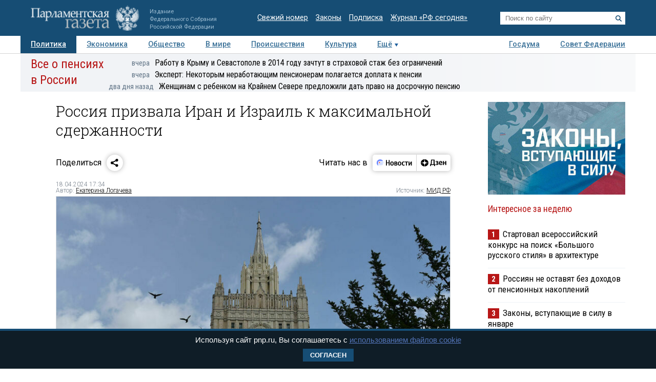

--- FILE ---
content_type: application/javascript
request_url: https://smi2.ru/counter/settings?payload=COTLAhjG7sLvvTM6JGY2ZGQ4N2Y0LTg3N2MtNGI2Yi1hYmQ2LTIxZWM4MmZmY2M2ZQ&cb=_callbacks____0mkna6z5g
body_size: 1520
content:
_callbacks____0mkna6z5g("[base64]");

--- FILE ---
content_type: application/javascript;charset=utf-8
request_url: https://smi2.ru/data/js/92323.js
body_size: 1730
content:
function _jsload(src){var sc=document.createElement("script");sc.type="text/javascript";sc.async=true;sc.src=src;var s=document.getElementsByTagName("script")[0];s.parentNode.insertBefore(sc,s);};(function(){document.getElementById("unit_92323").innerHTML="<div id=\"container_92323\"> <div id=\"header_92323\"> <a class=\"logo_smi2_link\" href=\"https://smi2.ru/\" target=\"_blank\"> <img src=\"//static.smi2.net/static/logo/smi2.svg\" class=\"logo_smi2\" alt=\"smi2\"> </a> </div> </div><style>#container_92323 { box-sizing: border-box; margin: 20px 0; } #container_92323 #header_92323 { margin-bottom: 15px; text-align: left; height: 22px; overflow: hidden; } #container_92323 #header_92323 .logo_smi2 { display: inline-block; height: 22px; max-width: none; margin: 0; } #container_92323 .list-container { } #container_92323 .list-container-item { display: block; width: 100%; box-sizing: border-box; } #container_92323 .list-container-item .imgFrame { display: block; margin: 0; padding: 0; } #container_92323 .list-container-item .image { display: none; } #container_92323 .list-container-item:first-child .image { display: block; border: none; width: 100%; margin-bottom: 2px; } #container_92323 .list-container-item .title_92323 { display: block; font-family: \"Roboto Condensed\", sans-serif; font-size: 1.05em; line-height: 1.2em; color: #000; text-align: left; text-decoration: none; word-wrap: break-word; overflow: hidden; padding: 10px 0 15px 0; border-bottom: 1px solid #eef2f6; } #container_92323 .list-container-item .title_92323:hover { } #container_92323 .list-container-item .clear { clear: left; }</style>";var cb=function(){var clickTracking = "";/** * Размер страницы (количество) загружаемых элементов * * @type {number} */ var page_size = 3; /** * Максимальное количество загружаемых страниц элементов * * @type {number} */ var max_page_count = 1; /** * Родительский элемент контейнера * * @type {HTMLElement} */ var parent_element = JsAPI.Dom.getElement("container_92323"); /** * Настройки блока * * @type {*} */ var properties = undefined; /** * Callback-функция рендера содержимого элемента * * @type {function(HTMLElement, *, number)} */ var item_content_renderer = function (parent, model, index) { JsAPI.Dom.appendChild(parent, JsAPI.Dom.createDom('div', undefined, [ JsAPI.Dom.createDom('a', { 'href': model['url'], 'target': '_blank', 'class': 'imgFrame' }, JsAPI.Dom.createDom('img', { 'class': 'image', 'src': model['image'] })), JsAPI.Dom.createDom('a', { 'href': model['url'], 'target': '_blank', 'class': 'title_92323' }, model['title']), JsAPI.Dom.createDom('div', 'clear') ])); }; /** * Идентификатор блока * * @type {number} */ var block_id = 92323; /** * Маска требуемых параметров (полей) статей * * @type {number|undefined} */ var opt_fields = JsAPI.Dao.NewsField.TITLE | JsAPI.Dao.NewsField.IMAGE; /** * Создание list-блока */ JsAPI.Ui.ListBlock({ 'page_size': page_size, 'max_page_count': max_page_count, 'parent_element': parent_element, 'properties': properties, 'item_content_renderer': item_content_renderer, 'block_id': block_id, 'fields': opt_fields }, function (block) {}, function (reason) {});};if(!window.jsapi){window.jsapi=[];_jsload("//static.smi2.net/static/jsapi/jsapi.v5.25.25.ru_RU.js");}window.jsapi.push(cb);}());/* StatMedia */(function(w,d,c){(w[c]=w[c]||[]).push(function(){try{w.statmedia42468=new StatMedia({"id":42468,"user_id":null,"user_datetime":1768955098950,"session_id":null,"gen_datetime":1768955098951});}catch(e){}});if(!window.__statmedia){var p=d.createElement('script');p.type='text/javascript';p.async=true;p.src='https://cdnjs.smi2.ru/sm.js';var s=d.getElementsByTagName('script')[0];s.parentNode.insertBefore(p,s);}})(window,document,'__statmedia_callbacks');/* /StatMedia */